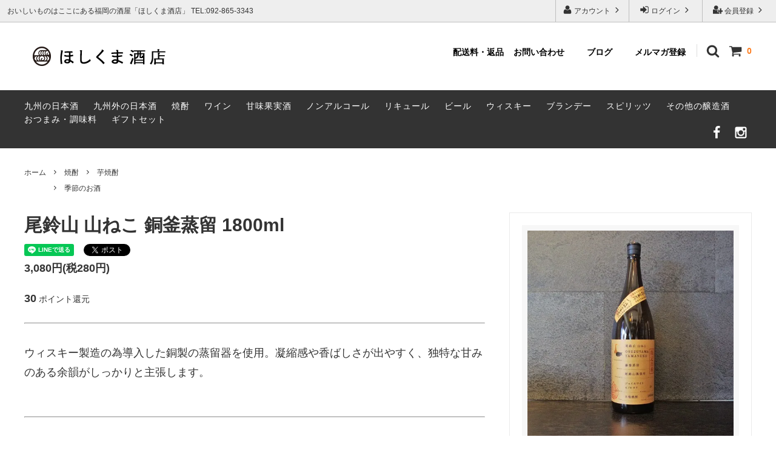

--- FILE ---
content_type: text/css
request_url: https://img07.shop-pro.jp/PA01413/430/css/3/index.css?cmsp_timestamp=20260116123253
body_size: 37736
content:
.nav {
  list-style: none;
  font-size: 0;
}

.nav li {
  width: 100px;
  text-align: center;
  display: inline-block;
  margin-top: 5px;
  font-size: 14px;
}

.nav li a {
  text-decoration: none;
  color: #000;
  font-weight: bold;
}

body {
  font-family: -apple-system, BlinkMacSystemFont, 'Segoe UI', 'Helvetica Neue', 'Hiragino Sans', 'Hiragino Kaku Gothic ProN', 'Meiryo', sans-serif;
  font-size: 14px;
  word-wrap: break-word;
  color: #333;
  background: #fff;

  overflow-wrap: break-word;
}

img {
  max-width: 100%;
  height: auto;
}

a {
  color: #007ab8;
}

html {
  font-family: sans-serif;
  line-height: 1.15;

      -ms-text-size-adjust: 100%;
  -webkit-text-size-adjust: 100%;
}

body {
  margin: 0;
}

article,
aside,
footer,
header,
nav,
section {
  display: block;
}

h1 {
  font-size: 2em;
  margin: .67em 0;
}

figcaption,
figure,
main {
  display: block;
}

figure {
  margin: 1em 40px;
}

hr {
  overflow: visible;
  box-sizing: content-box;
  height: 0;
}

pre {
  font-family: monospace, monospace;
  font-size: 1em;
}

a {
  background-color: transparent;

  -webkit-text-decoration-skip: objects;
}

a:active,
a:hover {
  outline-width: 0;
}

abbr[title] {
  text-decoration: underline;
  text-decoration: underline dotted;
  border-bottom: none;
}

b,
strong {
  font-weight: inherit;
}

b,
strong {
  font-weight: bolder;
}

code,
kbd,
samp {
  font-family: monospace, monospace;
  font-size: 1em;
}

dfn {
  font-style: italic;
}

mark {
  color: #000;
  background-color: #ff0;
}

small {
  font-size: 80%;
}

sub,
sup {
  font-size: 75%;
  line-height: 0;
  position: relative;
  vertical-align: baseline;
}

sub {
  bottom: -.25em;
}

sup {
  top: -.5em;
}

audio,
video {
  display: inline-block;
}

audio:not([controls]) {
  display: none;
  height: 0;
}

img {
  border-style: none;
}

svg:not(:root) {
  overflow: hidden;
}

button,
input,
optgroup,
select,
textarea {
  font-family: sans-serif;
  font-size: 100%;
  line-height: 1.15;
  margin: 0;
}

button,
input {
  overflow: visible;
}

button,
select {
  text-transform: none;
}

button,
[type='button'],
[type='reset'],
[type='submit'] {
  -webkit-appearance: button;
}

button::-moz-focus-inner,
[type='button']::-moz-focus-inner,
[type='reset']::-moz-focus-inner,
[type='submit']::-moz-focus-inner {
  padding: 0;
  border-style: none;
}

button:-moz-focusring,
[type='button']:-moz-focusring,
[type='reset']:-moz-focusring,
[type='submit']:-moz-focusring {
  outline: 1px dotted ButtonText;
}

fieldset {
  margin: 0 2px;
  padding: .35em .625em .75em;
  border: 1px solid #c0c0c0;
}

legend {
  display: table;
  box-sizing: border-box;
  max-width: 100%;
  padding: 0;
  white-space: normal;
  color: inherit;
}

progress {
  display: inline-block;
  vertical-align: baseline;
}

textarea {
  overflow: auto;
}

[type='checkbox'],
[type='radio'] {
  box-sizing: border-box;
  padding: 0;
}

[type='number']::-webkit-inner-spin-button,
[type='number']::-webkit-outer-spin-button {
  height: auto;
}

[type='search'] {
  outline-offset: -2px;

  -webkit-appearance: textfield;
}

[type='search']::-webkit-search-cancel-button,
[type='search']::-webkit-search-decoration {
  -webkit-appearance: none;
}

::-webkit-file-upload-button {
  font: inherit;

  -webkit-appearance: button;
}

details,
menu {
  display: block;
}

summary {
  display: list-item;
}

canvas {
  display: inline-block;
}

template {
  display: none;
}

[hidden] {
  display: none;
}

.c-icon {
  width: 22px;
  height: 22px;

  fill: currentColor;
}

.c-social-icon {
  width: 22px;
  width: 36px;
  height: 22px;

  fill: currentColor;
}

.c-overlay {
  position: fixed;
  top: 0;
  visibility: hidden;
  width: 100%;
  height: 100vh;
  opacity: 0;
  background: rgba(0, 0, 0, .7);
}

.c-overlay__icon {
  position: fixed;
  z-index: 2001;
  top: 30px;
  right: 10%;
  width: 20px;
  height: 20px;
  transform: translateX(50%);

  fill: #fff;
}

.c-button {
  font-weight: normal;
  line-height: 22px;
  display: inline-block;
  box-sizing: border-box;
  transition: .2s;
  vertical-align: middle;
  text-decoration: none;
  border-radius: 4px;

  -webkit-appearance: none;
     -moz-appearance: none;
          appearance: none;
}

.c-button:hover,
.c-button:focus {
  cursor: pointer;
  outline: none;
}

.c-button--solid {
  font-size: 14px;
  font-weight: normal;
  line-height: 22px;
  display: inline-block;
  box-sizing: border-box;
  cursor: pointer;
  transition: .2s;
  vertical-align: middle;
  text-decoration: none;
  color: #fff;
  border: 0;
  border-radius: 4px;
  background: #fd7f23;

  -webkit-appearance: none;
     -moz-appearance: none;
          appearance: none;
}

.c-button--solid:hover,
.c-button--solid:focus {
  outline: none;
  box-shadow: inset 0 -2px 0 rgba(0, 0, 0, .2);
  text-shadow: 0 -1px 0 rgba(0, 0, 0, .2);
}

.c-button--solid.is-disabled {
  font-size: 14px;
  cursor: default;
  color: #999;
  border: 0;
  background: #eee;
  box-shadow: none;
  text-shadow: none;
}

.c-button--border {
  font-size: 14px;
  cursor: pointer;
  color: #333;
  border: 1px solid #eaeaea;
  background: transparent;
}

.c-button--border:hover,
.c-button--border:focus {
  color: #fff;
  border-color: #333;
  outline: none;
  background: #333;
}

.c-button--border.is-disabled {
  font-size: 14px;
  cursor: default;
  color: #b3b3b3;
  border: 1px solid #eaeaea;
  background: #f8f8f8;
}

.c-button__icon {
  width: 22px;
  height: 22px;
  vertical-align: -.37em;

  fill: currentColor;
}

.c-button--sm .c-button__icon {
  width: 18px;
  height: 18px;
  vertical-align: -.4em;

  fill: currentColor;
}

.c-button--sm {
  font-size: 12px;
}

.c-form__unit {
  margin-bottom: 30px;
}

.c-form__unit-label {
  font-weight: bold;
  margin-bottom: .5em;
}

.c-form__unit-label--fix-margin {
  margin-bottom: -.05em;
}

.c-input-text {
  font-size: 16px;
  line-height: 40px;
  box-sizing: border-box;
  width: 100%;
  height: 40px;
  padding: 0 10px;
  transition: .2s;
  vertical-align: middle;
  border: 2px solid #eaeaea;
  border-radius: 4px;

  -webkit-appearance: none;
     -moz-appearance: none;
          appearance: none;
}

.c-input-text:focus {
  border-color: #333;
  outline: none;
}

.c-select {
  position: relative;
}

.c-select__value {
  font-size: 16px;
  line-height: 1.5;
  display: inline-block;
  padding: 10px 30px 10px 10px;
  cursor: pointer;
  transition: .2s;
  border: 2px solid transparent;
  border-radius: 4px;
  outline: none;
  background: transparent;

  -webkit-appearance: none;
     -moz-appearance: none;
          appearance: none;
}

.c-select__value:hover {
  border-color: rgba(0, 0, 0, .1);
}

.c-select__value::-ms-expand {
  display: none;
}

.c-select__icon {
  position: absolute;
  z-index: -1;
  top: 50%;
  right: 5px;
  width: 22px;
  height: 22px;
  margin-top: -11px;

  fill: currentColor;
}

.c-section {
  margin: 30px 0 50px;
}

.c-section__label {
  font-size: 14px;
  font-weight: bold;
  line-height: 1.6;
  width: 300px;
  margin: 0;
  letter-spacing: 1px;
}

.c-section__content {
  line-height: 1.6;
  margin: 5px 0 20px 10px;
}

.c-section__content p:nth-child(1) {
  margin-top: 0;
}

.c-section__heading {
  margin: 50px 10px 20px;
  text-align: center;
  color: #333;
}

.c-section__heading--title {
  font-size: 16px;
  position: relative;
  margin-bottom: .8em;
  letter-spacing: .1em;
}

.c-section__heading--title::after {
  position: absolute;
  top: 50%;
  display: block;
  width: 100%;
  height: 1px;
  content: '';
  background: #333;
}

.c-section__heading--title span {
  line-height: 1.3;
  position: relative;
  z-index: 1;
  display: inline-block;
  padding: 0 1em;
  background: #fff;
}

.c-section__heading--sub-title {
  font-family: 'Montserrat', sans-serif;
  font-size: 24px;
}

.c-section__container {
  max-width: 1000px;
  margin-right: 10px;
  margin-left: 10px;
}

.c-table-wrap {
  overflow-x: scroll;
}

.c-table-wrap::-webkit-scrollbar {
  height: 8px;
}

.c-table-wrap::-webkit-scrollbar-track {
  background: #f1f1f1;
}

.c-table-wrap::-webkit-scrollbar-thumb {
  background: #ccc;
}

.c-table-wrap table {
  min-width: 100%;
  border-collapse: collapse;
  text-align: center;
  border: 1px solid #eaeaea;
}

.c-table-wrap table td,
.c-table-wrap table th {
  padding: 10px 8px;
  text-align: center;
  white-space: nowrap;
  border: 1px solid #eaeaea;
}

.c-product-info__price {
  font-family: 'Montserrat', sans-serif;
}

.c-product-info__price--discount {
  color: #f00;
}

.c-product-info__regular-price {
  font-family: 'Montserrat', sans-serif;
  text-decoration: line-through;
}

.c-product-info__soldout {
  font-family: 'Montserrat', sans-serif;
  letter-spacing: 1px;
  color: #f00;
}

.c-product-list {
  position: relative;
  display: flex;
  margin: 20px 0;
  padding: 0;
  list-style-type: none;
  border-top: 1px solid #eaeaea;

  flex-wrap: wrap;
}

.c-product-list::after {
  display: block;
  clear: both;
  content: '';
}

.c-product-list__image-wrap {
  max-width: 320px;
  border: 10px solid transparent;
}

.c-product-list::before {
  position: absolute;
  right: 0;
  bottom: 0;
  left: 0;
  display: block;
  height: 1px;
  content: '';
  background: #eaeaea;
}

.c-product-list__item {
  position: relative;
  float: left\9;
  box-sizing: border-box;
  width: 50%;
  padding: 20px 20px 50px;
  transition: opacity .2s; /*! IEだけfloatする */
  text-align: center;
  border: 0\9;
  border-right: 1px solid #eaeaea;
  border-bottom: 1px solid #eaeaea;
}

.c-product-list__item.is-hidden {
  position: absolute;
  z-index: -10000;
  top: 0;
  left: 0;
  overflow: hidden;
  width: 0;
  height: 0;
  padding-top: 0;
  padding-bottom: 0;
  opacity: 0;
  border: 0;
}

.c-product-list__name {
  font-size: 16px;
  font-weight: bold;
  line-height: 1.3;
  display: block;
  margin-top: .5em;
  transition: opacity .2s;
  text-decoration: none;
  color: #333;
}

.c-product-list__name:hover {
  opacity: .66;
}

.c-product-list__name:active {
  opacity: 1;
}

.c-product-list__price {
  font-weight: bold;
  margin-top: 1em;
}

.c-product-list__regular-price {
  font-weight: bold;
  margin-top: 1em;
}

.c-product-list__soldout {
  font-weight: bold;
  margin-top: 1em;
}

.c-product-list__expl {
  font-size: 12px;
  line-height: 1.5;
  margin-top: 1em;
  text-align: left;
}

.c-product-list__index {
  font-family: 'Montserrat', sans-serif;
  font-size: 10px;
  line-height: 31px;
  position: absolute;
  top: -5px;
  left: -5px;
  width: 30px;
  height: 30px;
  text-align: center;
  color: rgba(0, 0, 0, .6);
  border: 1px solid rgba(0, 0, 0, .3);
  border-radius: 30px;
  background: #f8f8f8;
}

.c-product-list__index--1 {
  background: #ffeb1f;
}

.c-product-list__index--2 {
  background: #cdcdcd;
}

.c-product-list__index--3 {
  background: #db7f25;
}

.c-product-list__fav-item {
  position: absolute;
  right: 10px;
  bottom: 10px;
  width: 30px;
}

.c-product-list__fav-item button {
  display: block;
  width: 100%;
  padding: 5px 0;
  cursor: pointer;
  transition: .2s;
  text-align: center;
  color: #999;
  border: 0;
  outline: none;
  background: transparent;
}

.c-product-list__fav-item .is-added {
  color: #ff7373;
}

.c-product-list__fav-item svg {
  width: 20px;
  height: 20px;

  fill: currentColor;
}

.c-product-list__button {
  display: block;
  clear: both;
  width: 100%;
  margin-bottom: 40px;
  text-align: center;
}

.c-product-list__button button {
  font-weight: bold;
  min-width: 300px;
  padding: 15px;
  text-indent: 11px;
}

.c-product-sort {
  margin: 30px 10px 0;
}

.c-product-sort::after {
  display: block;
  clear: both;
  content: '';
}

.c-product-sort__total {
  margin-bottom: 10px;
  text-align: center;
}

.c-product-sort__total span {
  font-size: 24px;
  margin: 0 8px;
}

.c-product-sort__switch {
  float: right;
}

.c-pager {
  margin: 30px 0;
  text-align: center;
}

.c-pager__total {
  margin-bottom: 20px;
}

.c-pager__total span {
  font-size: 24px;
  margin: 0 8px;
}

.c-pager__list {
  font-family: 'Montserrat', sans-serif;
  margin: 0;
  padding: 0;
  list-style-type: none;
}

.c-pager__list-item {
  display: inline-block;
  margin: 0 5px;
  margin-bottom: 10px;
  text-align: center;
}

.c-pager__link {
  min-width: 42px;
  padding: 8px;
}

.c-pager__unlink {
  min-width: 42px;
  padding: 8px;
}

.c-pager__unlink.is-current {
  color: #333;
  border-color: transparent;
  background: transparent;
}

.c-pager__icon {
  width: 22px;
  height: 22px;
  vertical-align: -5px;

  fill: currentColor;
}

.c-thumbnail-product-list {
  margin: 20px 0;
  padding: 0 10px;
  list-style-type: none;
}

.c-thumbnail-product-list::after {
  display: block;
  clear: both;
  content: '';
}

.c-thumbnail-product-list__image-wrap {
  border: 6px solid transparent;
}

.c-thumbnail-product-list__item {
  float: left;
  box-sizing: border-box;
  width: 33.33333%;
  margin-bottom: 30px;
  padding: 0 5px;
  transition: opacity .2s;
  text-align: center;
}

.c-thumbnail-product-list__item.is-hidden {
  position: absolute;
  z-index: -10000;
  top: 0;
  left: 0;
  width: 0;
  height: 0;
  padding-top: 0;
  padding-bottom: 0;
  opacity: 0;
  border: 0;
}

.c-thumbnail-product-list__price {
  font-size: 12px;
  font-weight: bold;
  margin-top: 10px;
}

.c-thumbnail-product-list__regular-price {
  font-size: 12px;
  font-weight: bold;
  margin-top: 10px;
}

.c-thumbnail-product-list__soldout {
  font-size: 12px;
  font-weight: bold;
  margin-top: 10px;
}

.c-topic-path {
  font-size: 12px;
  margin: 30px 10px;
}

.c-topic-path__list {
  margin: 0;
  padding: 0;
}

.c-topic-path__item {
  display: inline-block;
  margin-right: .5em;
  word-break: break-all;
}

.c-topic-path__item--hidden {
  visibility: hidden;
}

.c-topic-path svg {
  position: relative;
  top: .1em;
  width: 12px;
  height: 12px;
  margin-right: .5em;

  fill: currentColor;
}

.c-topic-path a {
  display: inline-block;
  padding: .7em 0;
  transition: opacity .2s;
  text-decoration: none;
  color: #333;
}

.c-topic-path a:hover {
  opacity: .66;
}

.c-topic-path a:active {
  opacity: 1;
}

.c-image-wrap {
  position: relative;
  display: block;
  margin: 0 auto;
  transition: background .2s;
  background: rgba(0, 0, 0, .03);
}

.c-image-wrap::after {
  display: block;
  padding-top: 100%;
  content: '';
}

.c-image-wrap:hover {
  background: rgba(0, 0, 0, .05);
}

.c-image-wrap--link {
  cursor: pointer;
}

.c-image-wrap--link:hover .c-image-box--main {
  opacity: 0;
}

.c-image-wrap--link:hover .c-image-box--otherimg {
  opacity: 1;
}

.c-image-box {
  position: absolute;
  top: 0;
  left: 0;
  width: 100%;
  height: 100%;
  transition: opacity .2s;
  word-break: break-all;
}

.c-image-box__image {
  position: absolute;
  top: 0;
  right: 0;
  bottom: 0;
  left: 0;
  max-width: 100%;
  max-height: 100%;
  margin: auto;
}

.c-image-box__image--noimage {
  font-family: 'Montserrat', sans-serif;
  font-size: 18px;
  font-weight: bold;
  line-height: 40px;
  height: 40px;
  text-align: center;
  color: rgba(0, 0, 0, .5);
}

.c-image-box--main {
  opacity: 1;
}

.c-image-box--otherimg {
  opacity: 0;
}

.c-not-found {
  margin: 100px 0;
  text-align: center;
}

.u-visible--tablet {
  display: none;
}

.u-visible--pc {
  display: none;
}

.p-layout-container {
  box-sizing: border-box;
  max-width: 1240px;
  margin: 0 auto;
}

.p-layout-container::after {
  display: block;
  clear: both;
  content: '';
}

.p-page-content {
  max-width: 1600px;
  margin: 0 auto;
}

#base_gmoWrapp {
  position: relative;
}

#gmo_CMSPbar {
  overflow: hidden;
  min-width: 100% !important;
}

.p-header ul {
  list-style-type: none;
}

.p-header__bar {
  /*! ツールバー　スマホでは表示しない */
  display: none;
}

.p-header__tips {
  position: relative;
  z-index: 0;
  float: right;
  width: 100%;
  margin-right: -370px;
}

.p-header__tips-area {
  overflow: hidden;
  margin-right: 370px;
  padding: 0 1em;
  white-space: nowrap;
  text-overflow: ellipsis;
}

.p-header__user-nav {
  position: relative;
  z-index: 1;
  float: right;
  width: 370px;
  margin: 0;
  padding: 0;
}

.p-header__user-nav li {
  display: table;
  float: right;
  width: 120px;
  margin-right: 1px;
  text-align: center;
  box-shadow: -1px 0 0 rgba(0, 0, 0, .2);
}

.p-header__user-nav a {
  display: table-cell;
  transition: background .2s;
  vertical-align: middle;
  text-decoration: none;
  color: #333;
  background: transparent;
}

.p-header__user-nav a:hover {
  background: rgba(255, 255, 255, .5);
}

.p-header__user-nav svg {
  width: 16px;
  height: 16px;
  vertical-align: -.2em;

  fill: currentColor;
}

.sp-global-header {
  position: absolute;
  z-index: 1000;
  top: 0;
  display: table;
  width: 100%;
  transition: transform .2s;
  transform: translateY(0%);
  border-bottom: 1px solid #eaeaea;
  background: #fff;
}

.sp-global-header.is-fixed {
  position: fixed;
  box-shadow: 0 0 4px rgba(0, 0, 0, .1);
}

.sp-global-header.is-hidden {
  transform: translateY(-100%);
  box-shadow: none;
}

.sp-global-header__unit {
  display: table-cell;
  width: 33.33333%;
  height: 50px;
  text-align: center;
  vertical-align: middle;
  text-decoration: none;
  color: #333;
  border-right: 1px solid #eaeaea;
}

.sp-global-header__unit:last-child {
  border: 0;
}

.sp-global-header__unit:active {
  text-shadow: 0 0 3px rgba(0, 0, 0, .2);
}

.sp-global-header__cart {
  position: relative;
}

.sp-global-header__cart--has-item::after {
  position: absolute;
  top: -5px;
  left: 14px;
  width: 8px;
  height: 8px;
  content: '';
  border: 2px solid #fff;
  border-radius: 14px;
  background: #fd7f23;
}

.state-drawer-nav {
  display: none;
}

.state-drawer-nav:checked ~ .close-drawer-nav {
  z-index: 2000;
  visibility: visible;
  opacity: 1;
}

.open-drawer-nav {
  cursor: pointer;
}

.p-drawer-nav {
  position: fixed;
  z-index: -1;
  top: 0;
  left: -80%;
  overflow-y: scroll;
  width: 80%;
  height: 100%;
  transition: .2s;
  opacity: 0;
  background: #fff;
}

.state-drawer-nav:checked ~ .p-body .p-drawer-nav {
  z-index: 10000;
  left: 0;
  opacity: 1;
  box-shadow: 1px 0 5px rgba(0, 0, 0, .3);
}

.p-drawer__heading {
  padding: 12px 10px;
  color: #fff;
  background: #333;
}

.p-drawer__list {
  margin: 0;
  padding: 0;
  list-style-type: none;
  background: #fff;
}

.p-drawer__list a {
  color: #333;
}

.p-drawer__list--freepage {
  border-bottom: 2px solid #eaeaea;
}

.p-drawer__pulldown {
  overflow: hidden;
  box-sizing: border-box;
  height: 0;
  margin: 0;
  transition: .2s;
  opacity: 0;
  background: #f8f8f8;
}

.p-drawer__pulldown.is-opened {
  height: auto;
  opacity: 1;
  border-top: 1px solid #eaeaea;
  border-bottom: 1px solid #eaeaea;
}

.p-global-header {
  font-size: 14px;
  font-weight: bold;
  position: relative;
  width: 100%;
  padding: 36px 0 26px;
  background: #fff;
}

.p-global-header::after {
  display: block;
  clear: both;
  content: '';
}

.is-top .p-global-header {
  padding: 36px 0 26px;
}

.is-top .p-global-header .p-global-header__logo {
  display: block;
}

.is-top .p-global-header .p-global-header__home {
  display: none;
}

.isnot-top .p-global-header {
  padding: 20px 0;
}

.isnot-top .p-global-header .p-global-header__logo {
  display: none;
}

.isnot-top .p-global-header .p-global-header__home {
  display: inline-block;
}

.p-global-header a {
  transition: opacity .2s;
  text-decoration: none;
  color: #333;
}

.p-global-header a:hover {
  opacity: .66;
}

.p-global-header a:active {
  opacity: 1;
}

.p-global-header__logo {
  font-family: 'Montserrat', sans-serif;
  font-size: 30px;
  font-weight: 600;
  display: block;
  margin: 0 auto 10px;
  text-align: center;
}

.p-global-header__home {
  display: none;
  float: left;
}

.p-global-header__cart {
  float: right;
  margin-left: 15px;
}

.p-global-header__cart-count {
  margin-left: 4px;
  color: #fd7f23;
}

.p-global-header__search {
  float: right;
  margin-left: 15px;
  transition: opacity .2s;
  text-decoration: none;
}

.p-global-header__search:hover {
  opacity: .66;
}

.p-global-header__search:active {
  opacity: 1;
}

.p-global-header__icon {
  width: 22px;
  height: 22px;
  vertical-align: -.4em;

  fill: currentColor;
}

.p-global-header__cart-icon {
  position: relative;
}

.p-global-header__cart-icon--has-item::after {
  position: absolute;
  top: -5px;
  left: 14px;
  width: 8px;
  height: 8px;
  content: '';
  border: 2px solid #fff;
  border-radius: 14px;
  background: #fd7f23;
}

.p-global-nav {
  float: right;
  width: 800px;
  text-align: right;
  color: #333;
}

.p-global-nav__unit {
  position: static;
  display: inline-block;
  margin: 0;
  padding: 0 10px;
  text-align: left;
  vertical-align: top;
}

.p-global-nav__unit:last-child {
  border-right: 1px solid #ddd;
}

.p-global-nav__heading {
  position: relative;
  cursor: pointer;
}

.p-global-nav__heading::after {
  position: absolute;
  bottom: -20px;
  left: 50%;
  width: 0;
  height: 0;
  margin-left: -25px;
  content: '';
  transition: .2s;
  opacity: 0;
  border-width: 12px;
  border-style: solid;
  border-color: transparent transparent #f8f8f8;
}

.p-global-nav__body {
  position: absolute;
  z-index: 1000;
  right: 0;
  left: 0;
  overflow: hidden;
  width: 100%;
  height: 0;
  margin: 0;
  transition: .2s;
  opacity: 0;
}

.p-global-nav__body-inner {
  padding: 40px 0 30px;
  background: #f8f8f8;
}

.p-global-nav__list {
  box-sizing: border-box;
  max-width: 1240px;
  margin: 0 auto;
  padding: 0 20px;
}

.p-global-nav__list::after {
  display: block;
  clear: both;
  content: '';
}

.p-global-nav__list li {
  line-height: 1.5;
  float: left;
  width: 33.33333%;
  margin-bottom: 10px;
}

.p-global-nav__list li:nth-child(3n + 1) {
  clear: both;
}

.p-global-nav__list a {
  position: relative;
  display: block;
  margin-right: 10px;
  padding: 5px 10px 5px 25px;
  border-radius: 3px;
}

.p-global-nav__list a:hover {
  background: rgba(0, 0, 0, .05);
}

.p-global-nav__list a::before {
  position: absolute;
  top: .3em;
  left: 10px;
  content: '-';
}

.p-global-nav .is-opened .p-global-nav__heading::after {
  opacity: 1;
}

.p-global-nav .is-opened .p-global-nav__body {
  height: auto;
  padding-top: 20px;
  opacity: 1;
}

.p-sub-header {
  display: none;
  padding: 15px 0;
  background: #333;
}

.p-sub-header::after {
  display: block;
  clear: both;
  content: '';
}

.p-sub-header a {
  transition: opacity .2s;
  text-decoration: none;
  color: #fff;
}

.p-sub-header a:hover {
  opacity: .66;
}

.p-sub-header a:active {
  opacity: 1;
}

.p-sub-header__content-nav {
  float: left;
  margin: 0;
  padding: 0;
}

.p-sub-header__content-nav li {
  line-height: 22px;
  display: inline-block;
  margin-right: 20px;
  letter-spacing: 1px;
}


.p-sub-header__social-nav {
  float: right;
  margin: 0;
  padding: 0;
}

.p-sub-header__social-nav li {
  display: inline-block;
  vertical-align: bottom;
}

.p-fixed-header {
  position: absolute;
  z-index: 1000;
  top: 0;
  width: 100%;
  transition: transform .2s;
  transform: translateY(0%);
}

.p-fixed-header.is-fixed {
  position: fixed;
  box-shadow: 0 1px 2px rgba(0, 0, 0, .2);
}

.p-fixed-header.is-hidden {
  transform: translateY(-100%);
}

.p-fixed-header.is-top {
  position: absolute;
  box-shadow: none;
}

.state-search-form {
  display: none;
}

.state-search-form:checked ~ .close-search-form {
  z-index: 2000;
  visibility: visible;
  opacity: 1;
}

.open-search-form {
  cursor: pointer;
}

.p-search-form {
  position: fixed;
  z-index: -1;
  top: 50px;
  width: 100%;
  transition: .2s;
  transform: translateY(-200px);
  opacity: 0;
}

.p-search-form__body {
  width: 90%;
  margin: 30px auto 0;
}

.state-search-form:checked ~ .p-body .p-search-form {
  z-index: 10000;
  transform: none;
  opacity: 1;
}

.p-search-form__body {
  position: relative;
  display: table;
  padding-left: .5em;
  border-bottom: 2px solid #fff;
}

.p-search-form__keyword-cell {
  display: table-cell;
  width: auto;
}

.p-search-form__button-cell {
  display: table-cell;
  width: 40px;
}

.p-search-form__keyword {
  font-size: 16px;
  line-height: 40px;
  display: block;
  box-sizing: border-box;
  width: 100%;
  height: 40px;
  color: #fff;
  border: 0;
  border-radius: 0;
  background: transparent;

  -webkit-appearance: none;
     -moz-appearance: none;
          appearance: none;
}

.p-search-form__keyword:placeholder-shown {
  color: #fff;
}

.p-search-form__keyword::-webkit-input-placeholder {
  color: #fff;
}

.p-search-form__keyword::-moz-placeholder {
  opacity: 1;
  color: #fff;
}

.p-search-form__keyword:-ms-input-placeholder {
  color: #fff;
}

.p-search-form__keyword:focus {
  outline: none;
}

.p-search-form__keyword:focus:placeholder-shown {
  color: #666;
}

.p-search-form__keyword:focus::-webkit-input-placeholder {
  color: #666;
}

.p-search-form__keyword:focus::-moz-placeholder {
  opacity: 1;
  color: #666;
}

.p-search-form__keyword:focus:-ms-input-placeholder {
  color: #666;
}

.p-search-form__button {
  position: absolute;
  right: 0;
  bottom: 2px;
  width: 40px;
  height: 40px;
  padding: 0;
  color: #fff;
  border: 0;
  background: transparent;

  -webkit-appearance: none;
     -moz-appearance: none;
          appearance: none;
}

.p-search-form__button:hover,
.p-search-form__button:active {
  cursor: pointer;
  opacity: .66;
}

.p-search-form__icon {
  display: block;
  width: 22px;
  height: 22px;
  margin: 0 auto;

  fill: currentColor;
}

.p-footer {
  background: #333;
}

.p-shop-info {
  padding: 40px 0 20px;
  border-top: 1px solid #eaeaea;
  background: rgba(255, 255, 255, .96);
}

.p-shop-info::after {
  display: block;
  clear: both;
  content: '';
}

.p-shop-info__manager::after {
  display: block;
  clear: both;
  content: '';
}

.p-shop-info__calendar {
  font-size: 12px;
  text-align: center;
}

.p-shop-info__calendar::after {
  display: block;
  clear: both;
  content: '';
}

.p-manager__image {
  display: block;
  max-width: 200px;
  height: auto;
  margin: 0 auto 20px;
}

.p-manager__heading {
  font-weight: bold;
  font-style: 18px;
  margin: 0 0 1em;
  text-align: center;
}

.p-manager__content {
  line-height: 1.5;
  margin-bottom: 20px;
  text-align: center;
}

.p-calendar__table {
  white-space: nowrap;
}

.p-calendar__table table {
  font-family: 'Montserrat', sans-serif;
  margin: 20px auto;
  text-align: center;
  vertical-align: top;
}

.p-calendar__table caption {
  font-weight: bold;
  padding: 0 0 .5em;
}

.p-calendar__table th,
.p-calendar__table td {
  width: 28px;
  padding: .5em 0;
}

.p-calendar__note {
  line-height: 1.5;
  margin-top: 10px;
  text-align: center;
}

.p-global-footer {
  color: #fff;
  background: rgba(255, 255, 255, .1);
}

.p-global-footer a {
  transition: .2s;
  color: #fff;
}

.p-global-footer a:hover {
  opacity: .66;
}

.p-global-footer__group {
  clear: both;
}

.p-global-footer__group::after {
  display: block;
  clear: both;
  content: '';
}

.p-global-footer__heading {
  font-size: 14px;
  font-weight: normal;
  line-height: 1.5;
  overflow: hidden;
  margin: 0 10px 10px;
  padding: .5em 0;
  text-align: center;
  border-bottom: 2px solid #fff;
}

.p-global-footer__mailmaga-form {
  margin: 0 10px;
}

.p-global-footer__mailmaga-form br {
  display: none;
}

.p-global-footer__mailmaga-form span {
  display: block;
}

.p-global-footer__mailmaga-form p {
  margin: 20px 0;
  text-align: right;
}

.p-global-footer__mailmaga-form a {
  padding: 10px 0;
}

.p-global-footer__mailmaga-form .mailmaga_text {
  margin-bottom: 10px;
}

.p-global-footer__mailmaga-form .mailmaga_text input {
  font-size: 16px;
  line-height: 40px;
  box-sizing: border-box;
  width: 100%;
  height: 40px;
  padding: 0 10px;
  transition: .2s;
  vertical-align: middle;
  border: 2px solid transparent;
  border-radius: 4px;

  -webkit-appearance: none;
     -moz-appearance: none;
          appearance: none;
}

.p-global-footer__mailmaga-form .mailmaga_text input:focus {
  border-color: #333;
  outline: none;
}

.p-global-footer__mailmaga-form .mailmaga_ins input {
  font-size: 14px;
  font-weight: normal;
  line-height: 22px;
  display: inline-block;
  box-sizing: border-box;
  width: 100%;
  padding: 9px 15px;
  cursor: pointer;
  transition: .2s;
  vertical-align: middle;
  text-decoration: none;
  color: #fff;
  border: 0;
  border-radius: 4px;
  background: #fd7f23;

  -webkit-appearance: none;
     -moz-appearance: none;
          appearance: none;
}

.p-global-footer__mailmaga-form .mailmaga_ins input:hover,
.p-global-footer__mailmaga-form .mailmaga_ins input:focus {
  outline: none;
  box-shadow: inset 0 -2px 0 rgba(0, 0, 0, .2);
  text-shadow: 0 -1px 0 rgba(0, 0, 0, .2);
}

.p-global-footer__mailmaga-form .mailmaga_del {
  display: none;
}

.p-global-footer__social-nav {
  margin: 0;
  padding: 0;
}

.p-global-footer__social-nav li {
  display: inline-block;
}

.p-global-footer__qr-code {
  float: right;
  padding-left: 30px;
}

.p-footer-nav {
  line-height: 1.5;
  margin: 0;
  padding: 0;
  list-style-type: none;
}

.p-footer-guide {
  color: #fff;
  background: rgba(255, 255, 255, .1);
}

.p-footer-guide a {
  transition: .2s;
  color: #fff;
}

.p-footer-guide a:hover {
  opacity: .66;
}

.p-footer-guide__heading {
  font-size: 14px;
  font-weight: normal;
  line-height: 1.5;
  margin: 0 10px 10px;
  padding: .5em 0;
  text-align: center;
  border-bottom: 2px solid #fff;
}

.p-footer-guide__label {
  line-height: 1.5;
  margin: 10px 0;
}

.p-footer-guide__content {
  font-size: 12px;
  line-height: 1.8;
  margin: 0 0 40px;
}

.p-footer-guide__image {
  margin-bottom: 10px;
}

.p-footer-bottom {
  font-family: 'Montserrat', sans-serif;
  position: relative;
  color: #fff;
}

.p-footer-bottom::after {
  display: block;
  clear: both;
  content: '';
}

.p-footer-bottom a {
  transition: .2s;
  color: #fff;
}

.p-footer-bottom a:hover {
  opacity: .66;
}

.p-footer-bottom__copyright {
  font-size: 12px;
  line-height: 20px;
  padding: 10px;
  text-align: center;
}

.p-footer-bottom__credit {
  padding: 15px 0;
  text-align: center;
}

.p-footer-bottom__credit span {
  font-size: 10px;
  position: relative;
  top: -.3em;
  margin-right: 5px;
  color: #fff;
}

.p-footer-bottom__credit svg {
  width: 220px;
  height: 18px;

  fill: #fff;
}

.p-footer-bottom__pagetop {
  background: #fff;
}

.p-footer-bottom__pagetop a {
  display: block;
  padding: 10px;
  text-align: center;
  background: #fd7f23;
}

.p-footer-bottom__pagetop svg {
  width: 30px;
  height: 30px;

  fill: currentColor;
}

@media screen and (min-width: 600px) {
  .c-form__unit-label--fix-margin {
    margin-bottom: -.3em;
  }

  .c-input-text {
    font-size: 14px;
  }

  .c-select__value {
    font-size: 14px;
    padding-top: 7px;
    padding-bottom: 7px;
  }

  .c-section__heading {
    margin: 100px 0 40px;
  }

  .c-section__heading--sub-title {
    font-size: 36px;
  }

  .c-section__container {
    margin-right: auto;
    margin-left: auto;
  }

  .c-sp-list__nav-icon {
    display: none;
  }

  .c-product-list {
    margin-bottom: 40px;
  }

  .c-product-list__item {
    width: 33.33333%;
    padding-top: 40px;
  }

  .c-product-list__item:nth-child(3n) {
    border-right: 0;
  }

  .c-product-list__item:nth-child(3n + 1) {
    clear: both;
  }

  .c-product-list__button button {
    padding: 10px 15px;
  }

  .c-product-sort {
    margin-right: auto;
    margin-bottom: 30px;
    margin-left: auto;
  }

  .c-product-sort__total {
    position: relative;
    bottom: -3px;
    float: left;
    margin-bottom: 0;
  }

  .c-thumbnail-product-list {
    margin-bottom: 40px;
    padding: 0;
  }

  .c-thumbnail-product-list__item {
    width: 25%;
    padding: 0 10px;
  }

  .c-thumbnail-product-list__item:nth-child(4n + 1) {
    clear: both;
  }

  .c-topic-path {
    margin-right: auto;
    margin-left: auto;
  }

  .c-topic-path__list {
    margin-bottom: .5em;
  }

  .c-topic-path a {
    padding: .3em 0;
  }

  .u-visible--phone {
    display: none;
  }

  .u-visible--tablet {
    display: inherit;
  }

  .p-layout-container {
    padding: 0 20px;
  }

  .p-header__bar {
    font-size: 12px;
    line-height: 36px;
    display: inherit;
    overflow: hidden;
    width: 100%;
    padding-bottom: 1px;
    background: #eee;
    box-shadow: inset 0 -1px 0 rgba(0, 0, 0, .2);
  }

  .p-header__bar::after {
    display: block;
    clear: both;
    content: '';
  }

  .sp-global-header {
    display: none;
  }

  .p-drawer-nav {
    display: none;
  }

  .p-global-header__logo {
    float: left;
    max-width: 100%;
    text-align: left;
  }

  .p-sub-header {
    display: inherit;
  }

  .p-search-form__body {
    max-width: 600px;
  }

  .p-manager__image {
    float: left;
    margin: 0 40px 20px 0;
  }

  .p-manager__text-wrap {
    overflow: hidden;
  }

  .p-manager__heading {
    text-align: left;
  }

  .p-manager__content {
    text-align: left;
  }

  .p-calendar__table table {
    display: inline-block;
    margin: 0;
  }

  .p-calendar__table table:nth-child(2) {
    margin-left: 10px;
  }

  .p-global-footer {
    padding-top: 40px;
  }

  .p-global-footer::after {
    display: block;
    clear: both;
    content: '';
  }

  .p-global-footer__unit {
    float: left;
    width: 50%;
    padding-bottom: 40px;
  }

  .p-global-footer__unit--half {
    clear: both;
    padding-bottom: 40px;
  }

  .p-global-footer__heading {
    margin: 0 0 30px;
    text-align: left;
  }

  .p-global-footer__mailmaga-form {
    margin: 0;
  }

  .p-global-footer__mailmaga-form form {
    display: inline-block;
    width: 400px;
  }

  .p-global-footer__mailmaga-form span {
    display: inline-block;
  }

  .p-global-footer__mailmaga-form p {
    display: inline-block;
    margin: 0;
  }

  .p-global-footer__mailmaga-form .mailmaga_text {
    width: 70%;
    margin-right: 2%;
    margin-bottom: 0;
  }

  .p-global-footer__mailmaga-form .mailmaga_text input {
    font-size: 14px;
  }

  .p-global-footer__mailmaga-form .mailmaga_ins input {
    width: auto;
  }

  .p-footer-nav li {
    margin-bottom: .6em;
  }

  .p-footer-nav a {
    display: inline;
    width: auto;
    padding: 0;
    text-decoration: none;
  }

  .p-footer-nav__text {
    display: inline;
  }

  .p-footer-guide .p-layout-container {
    display: table;
    width: 100%;
    padding: 50px 5px;
    border-top: 1px solid #eaeaea;
  }

  .p-footer-guide__unit {
    display: table-cell;
    box-sizing: border-box;
    width: 33.33333%;
    padding: 0 15px;
  }

  .p-footer-guide__heading {
    margin: 0 0 30px;
    text-align: left;
  }

  .p-footer-bottom__copyright {
    float: left;
    padding: 15px 10px;
    text-align: left;
  }

  .p-footer-bottom__credit {
    float: right;
    width: 370px;
    text-align: left;
  }

  .p-footer-bottom__pagetop {
    position: absolute;
    right: 0;
    bottom: 0;
  }
}

@media screen and (min-width: 960px) {
  .c-section__label {
    float: left;
    clear: left;
    margin-right: 20px;
  }

  .c-section__content {
    overflow: hidden;
    margin: 0 0 20px;
  }

  .c-product-list__image-wrap {
    border-width: 15px;
  }

  .c-thumbnail-product-list__image-wrap {
    border-width: 9px;
  }

  .c-thumbnail-product-list__item {
    width: 20%;
  }

  .c-thumbnail-product-list__item:nth-child(4n + 1) {
    clear: none;
  }

  .c-thumbnail-product-list__item:nth-child(5n + 1) {
    clear: both;
  }

  .u-visible--pc {
    display: inherit;
  }

  .p-global-nav__list li {
    width: 25%;
  }

  .p-global-nav__list li:nth-child(3n + 1) {
    clear: none;
  }

  .p-global-nav__list li:nth-child(4n + 1) {
    clear: both;
  }

  .p-shop-info__manager {
    float: left;
    width: 75%;
  }

  .p-shop-info__manager--half {
    width: 50%;
  }

  .p-shop-info__calendar {
    float: left;
    width: 25%;
  }

  .p-shop-info__calendar--half {
    width: 50%;
  }

  .p-global-footer__unit {
    float: left;
    width: 25%;
  }

  .p-global-footer__unit--half {
    float: right;
    width: 50%;
  }
}

@media screen and (max-width: 599px) {
  .c-sp-list {
    display: table;
    box-sizing: border-box;
    width: 100%;
    padding: 12px 0 12px 10px;
    text-decoration: none;
  }

  .c-sp-list--close-menu {
    padding-left: 0;
    text-align: center;
    color: #fff;
    background: #ccc;
  }

  .c-sp-list__mark {
    display: table-cell;
    width: 30px;
    vertical-align: middle;
  }

  .c-sp-list__value {
    line-height: 1.5;
    display: table-cell;
    width: auto;
    vertical-align: middle;
    word-break: break-all;
  }

  .c-sp-list__nav-icon {
    display: table-cell;
    width: 24px;
    text-align: right;
    vertical-align: middle;
  }

  .c-sp-list__icon {
    width: 22px;
    height: 22px;

    fill: currentColor;
  }

  .c-sp-list__icon--pulldown {
    width: 22px;
    height: 22px;
    margin-right: 1px;

    fill: currentColor;
  }

  .c-product-list__item:nth-child(2n) {
    border-right: 0;
  }

  .c-product-list__item:nth-child(2n + 1) {
    clear: both;
  }

  .c-pager__list-item {
    display: none;
  }

  .c-pager__list-item--visible {
    display: inline-block;
  }

  .c-thumbnail-product-list__item:nth-child(3n + 1) {
    clear: both;
  }

  .c-image-box__image--noimage {
    font-size: 12px;
  }

  .p-body {
    padding-top: 50px;
  }

  .p-fixed-header {
    display: none;
  }

  .js-fix-height {
    display: none;
  }

  .p-shop-info {
    padding-right: 20px;
    padding-left: 20px;
  }

  .p-global-footer__group {
    padding: 30px 0;
  }

  .p-global-footer__group:first-child {
    border-bottom: 1px solid #eaeaea;
  }

  .p-global-footer__group--secondary {
    font-size: 12px;
    text-align: center;
  }

  .p-footer-nav--secondary {
    margin: 0 20px;
  }

  .p-footer-nav--secondary li {
    display: inline-block;
    margin: 0;
  }

  .p-footer-nav--secondary a {
    line-height: 3;
    display: inline;
    padding: 1em .5em;
  }
}

